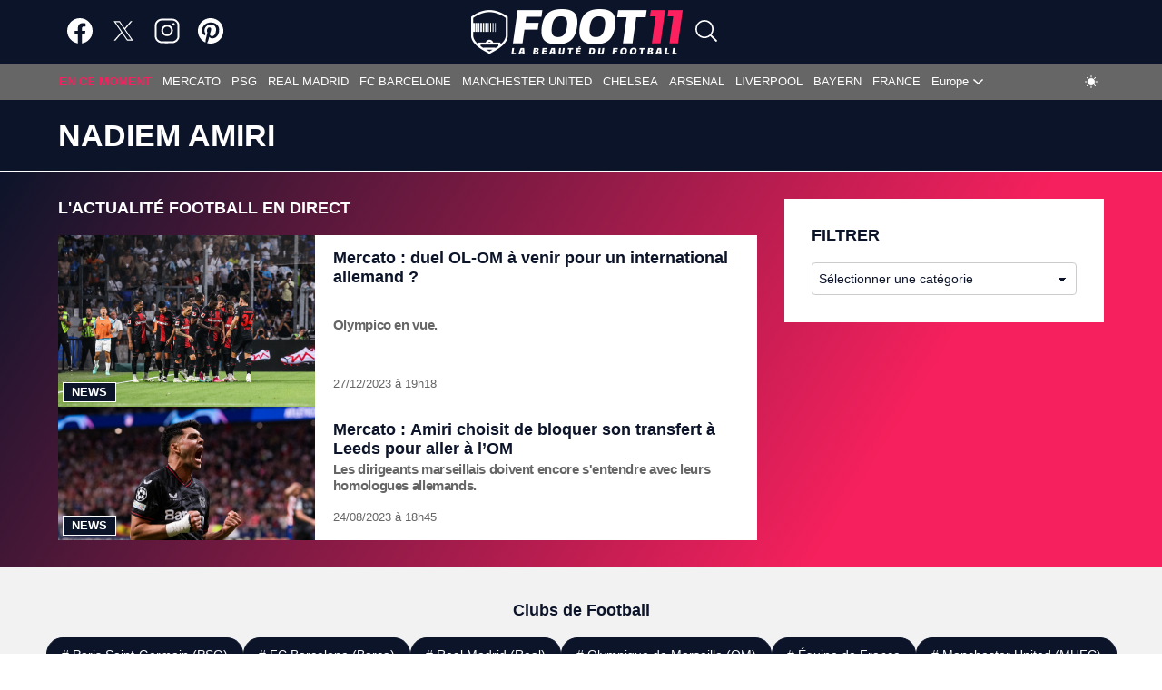

--- FILE ---
content_type: text/html; charset=UTF-8
request_url: https://foot11.com/personnes/nadiem-amiri
body_size: 15375
content:
<!DOCTYPE html>

<html lang="fr-FR" class=fdx-dark-mode>

<head>
    <script>
        var fdxm = {
            adblock_enabled: null,
            async_uri_prefix: "async",
            capture_page_views: true,
            capture_page_views_retries: 0,
            checks_performed: {},
            lang: {},
            gaid: 'G-YLZL7EYYH0',
            user_affected_components_config: {},
            user_affected_containers_map: {},
            user_cookie_name: "usersess",
            user_data: {
                preferences: {},
            },
            user_presence: false,
            device_type: 'desktop',
        };

        var foot11 = {
            ads: {
                partners: []
            }
        };
    </script>

    <meta charset="UTF-8">
    <meta name="theme-color" media="(prefers-color-scheme: light)" content="#0C142A" />
    <meta name="theme-color" media="(prefers-color-scheme: dark)" content="#FFFFFF" />
    <meta name="viewport" content="width=device-width, initial-scale=1">
    <link rel="icon" href="/assets/img/favicons/favicon.ico" sizes="any"><!-- 32×32 -->
    <link rel="icon" href="/assets/img/favicons/icon.svg" type="image/svg+xml">
    <link rel="apple-touch-icon" href="/assets/img/favicons/apple-touch-icon-iphone-60x60.png">
    <link rel="apple-touch-icon" sizes="76x76" href="/assets/img/favicons/apple-touch-icon-ipad-76x76.png">
    <link rel="apple-touch-icon" sizes="120x120" href="/assets/img/favicons/apple-touch-icon-iphone-retina-120x120.png">
    <link rel="apple-touch-icon" sizes="152x152" href="/assets/img/favicons/apple-touch-icon-ipad-retina-152x152.png">
    <!-- <link rel="manifest" href="/assets/img/favicons/site.webmanifest" crossorigin="use-credentials"> -->
    <link rel="prefetch"
        href="https://foot11.com/wp-content/uploads/2021/04/cropped-2021_01_Foot11_logo_favicon_512x512_bigversion.png"
        as="image" />

    <meta http-equiv="X-UA-Compatible" content="IE=edge">
        <!-- Files preload start -->
    <link rel="preload"
        href="https://foot11.com/assets/libs/vendor/spfjs/spf.js?ver=b85b0880c3e3b4d545429f208e5af038"
        as="script" />
    <link rel="preload"
        href="https://foot11.com/assets/templates/fdxm_base_foot11.js?ver=a29da9ac86cb0ca2322312757a655824"
        as="script" />

    <!-- Fonts preload start -->
    <!-- <link rel="preload" href="/assets/templates/fonts/poppins-v20-latin-300.woff2" as="font" type="font/woff2"
        crossorigin>
    <link rel="preload" href="/assets/templates/fonts/poppins-v20-latin-500.woff2" as="font" type="font/woff2"
        crossorigin>
    <link rel="preload" href="/assets/templates/fonts/poppins-v20-latin-600.woff2" as="font" type="font/woff2"
        crossorigin>
    <link rel="preload" href="/assets/templates/fonts/poppins-v20-latin-700.woff2" as="font" type="font/woff2"
        crossorigin>
    <link rel="preload" href="/assets/templates/fonts/poppins-v20-latin-regular.woff2" as="font" type="font/woff2"
        crossorigin>
    <link rel="preload" href="/assets/templates/fonts/roboto-v30-latin-regular.woff2" as="font" type="font/woff2"
        crossorigin>
    <link rel="preload" href="/assets/templates/fonts/open-sans-v29-latin-regular.woff2" as="font" type="font/woff2"
        crossorigin> -->
    <!-- Fonts preload end -->

        <!-- Files preload end  -->
    <!-- Page title tags -->
    <title>Nadiem Amiri : Toute l'actu Football de Nadiem Amiri — foot11.com</title>
    <!-- Meta tags -->
    <meta name="description" content="Nadiem Amiri, les infos foot et rumeurs en direct, profil, statistiques détaillées, détails de carrière de Nadiem Amiri en direct sur foot11.com"><meta property="og:type" content="website"><meta property="og:title" content="Nadiem Amiri : Toute l&#039;actu Football de Nadiem Amiri — foot11.com"><meta property="og:description" content="Nadiem Amiri, les infos foot et rumeurs en direct, profil, statistiques détaillées, détails de carrière de Nadiem Amiri en direct sur foot11.com"><meta property="og:url" content="https://foot11.com/personnes/nadiem-amiri"><meta property="og:site_name" content="foot11"><meta property="og:locale" content="fr-FR"><meta property="og:image" content="https://foot11.com/wp-content/uploads/2021/04/cropped-2021_01_Foot11_logo_favicon_512x512_bigversion.png"><meta property="og:image:width" content="512"><meta property="og:image:height" content="512"><meta property="og:updated_time" content=""><meta property="fb:app_id" content="961306843966619"><meta name="twitter:card" content="summary_large_image"><meta name="twitter:site" content="@foot11com"><meta name="twitter:creator" content="@foot11com"><meta name="twitter:description" content="Nadiem Amiri, les infos foot et rumeurs en direct, profil, statistiques détaillées, détails de carrière de Nadiem Amiri en direct sur foot11.com"><meta name="twitter:title" content="Nadiem Amiri : Toute l&#039;actu Football de Nadiem Amiri — foot11.com"><meta name="twitter:image" content="https://foot11.com/wp-content/uploads/2021/04/cropped-2021_01_Foot11_logo_favicon_512x512_bigversion.png"><meta name="twitter:image:alt" content="Nadiem Amiri : Toute l&#039;actu Football de Nadiem Amiri — foot11.com"><meta name="robots" content="max-snippet:-1, max-image-preview:large, max-video-preview:-1">    <!-- Script tags -->
    <script type="application/ld+json">{"@context":"https://schema.org","@graph":[{"@type":"Organization","@id":"https://foot11.com/#organization","name":"foot11","url":"https://foot11.com/","sameAs":["https://www.facebook.com/foot11com","https://twitter.com/foot11com","https://www.linkedin.com/showcase/foot11.com/","https://www.instagram.com/foot11com","https://www.pinterest.com/foot11com"],"logo":{"@type":"ImageObject","@id":"https://foot11.com/#logo","inLanguage":"fr-FR","url":"https://imgr.foot11.com/2021/01/2021_01_Foot11_logo_desktop_466x100_dark.png","contentUrl":"https://imgr.foot11.com/2021/01/2021_01_Foot11_logo_desktop_466x100_dark.png","width":"466","height":"100","caption":"foot11.com"},"image":{"@id":"https://foot11.com/#logo"},"potentialAction":{"@type":"SearchAction","target":{"@type":"EntryPoint","urlTemplate":"https://foot11.com/?s={search_term_string}"},"query-input":{"@type":"PropertyValueSpecification","valueRequired":"https://schema.org/True","valueName":"search_term_string"}}},{"@type":"WebSite","@id":"https://foot11.com/#website","name":"foot11","description":"Actualit\u00e9, Transferts, Mercato","alternateName":"foot11.com","publisher":{"@id":"https://foot11.com/#organization"},"url":"https://foot11.com/","potentialAction":{"@type":"SearchAction","target":{"@type":"EntryPoint","urlTemplate":"https://foot11.com/?s={search_term_string}"},"query-input":"required name=search_term_string"},"inLanguage":"fr-FR"},{"@type":"BreadcrumbList","@id":"https://foot11.com/personnes/nadiem-amiri/#breadcrumb","itemListElement":[{"@type":"ListItem","position":1,"item":{"@type":"WebPage","@id":"https://foot11.com/","url":"https://foot11.com/","name":"foot11"}},{"@type":"ListItem","position":2,"item":{"@type":"WebPage","@id":"https://foot11.com/personnes/nadiem-amiri","url":"https://foot11.com/personnes/nadiem-amiri","name":"Nadiem Amiri"}}]},{"@type":"CollectionPage","@id":"https://foot11.com/personnes/nadiem-amiri/#webpage","url":"https://foot11.com/personnes/nadiem-amiri","name":"Nadiem Amiri : Toute l'actu Football de Nadiem Amiri \u2014 foot11.com","isPartOf":{"@id":"https://foot11.com/#website"},"description":"","breadcrumb":{"@type":"BreadcrumbList","@id":"https://foot11.com/personnes/nadiem-amiri/#breadcrumb","itemListElement":[{"@type":"ListItem","position":1,"item":{"@type":"WebPage","@id":"https://foot11.com/","url":"https://foot11.com/","name":"foot11"}},{"@type":"ListItem","position":2,"item":{"@type":"WebPage","@id":"https://foot11.com/personnes/nadiem-amiri","url":"https://foot11.com/personnes/nadiem-amiri","name":"Nadiem Amiri"}}]},"inLanguage":"fr-FR","potentialAction":{"@type":"ReadAction","target":["https://foot11.com/personnes/nadiem-amiri"]}},{"@type":"BreadcrumbList","itemListElement":[{"@type":"ListItem","position":1,"item":{"@type":"WebPage","@id":"https://foot11.com/","url":"https://foot11.com/","name":"foot11"}},{"@type":"ListItem","position":2,"item":{"@type":"WebPage","@id":"https://foot11.com/personnes/nadiem-amiri","url":"https://foot11.com/personnes/nadiem-amiri","name":"Nadiem Amiri"}}]},{"@type":"WebSite","name":"foot11","description":"Actualit\u00e9, Transferts, Mercato","alternateName":"foot11.com","url":"https://foot11.com/","potentialAction":{"@type":"SearchAction","target":{"@type":"EntryPoint","urlTemplate":"https://foot11.com/?s={search_term_string}"},"query-input":"required name=search_term_string"},"inLanguage":"fr-FR"}]}</script>    <!-- Link tags -->
    <link rel="canonical" href="https://foot11.com/personnes/nadiem-amiri">    <!-- CSS inline start -->
    <style type="text/css">
        @charset "UTF-8";html{-webkit-text-size-adjust:100%}body{margin:0}main{display:block}h1{font-size:2em;margin:.67em 0}hr{box-sizing:content-box;height:0;overflow:visible}pre{font-family:monospace,monospace;font-size:1em}a{color:unset;text-decoration:none;background-color:transparent}b{font-weight:bolder}img,picture{max-width:100%;display:block;height:auto}img{border-style:none}button,input,select,textarea{font-family:inherit;font-size:100%;margin:0}button,input{overflow:visible}button,select{text-transform:none}[type=button],[type=submit],button{-webkit-appearance:button}[type=button]::-moz-focus-inner,[type=submit]::-moz-focus-inner,button::-moz-focus-inner{border-style:none;padding:0}[type=button]:-moz-focusring,[type=submit]:-moz-focusring,button:-moz-focusring{outline:1px dotted ButtonText}textarea{overflow:auto}[type=checkbox]{box-sizing:border-box;padding:0}[type=search]{-webkit-appearance:textfield;outline-offset:-2px}[type=search]::-webkit-search-decoration{-webkit-appearance:none}::-webkit-file-upload-button{-webkit-appearance:button;font:inherit}[hidden]{display:none}h1,h2,h3{margin:0;letter-spacing:0}input{border:none}input:focus{outline:0}ul{list-style:none;margin:0;padding:0}*,:after,:before{box-sizing:border-box}.container{max-width:1010px;margin:0 auto}.header-content{position:relative;width:100%;padding-top:20px;background-color:var(--blue);border:0;border-bottom:thin solid var(--color-bottom-header-border-1);border-image-slice:1;transition:.2s ease-in-out}.header-content__row{display:flex;flex-direction:column;justify-content:flex-start;align-items:flex-start;padding-left:10px;padding-right:10px;max-width:1182px;margin:0 auto;background-color:var(--blue);padding-bottom:20px}.header-content__col-left{max-width:100%;margin-bottom:20px}.header-content__col-right{max-width:100%}@media screen and (min-width:800px){.header-content__row{flex-direction:row;justify-content:space-between;align-items:center;padding-left:15px;padding-right:15px}.header-content__col-left{max-width:80%;margin-bottom:0}.header-content__col-right{max-width:20%}}.main-content{font-family:Segoe UI,Helvetica,sans-serif,sans-serif;background:var(--background-gradient);color:#fff;padding-top:30px}.main-content__all{width:100%;padding-left:15px;padding-right:15px}.main-content__row{display:flex;flex-direction:column;max-width:1182px;margin:0 auto;position:relative;z-index:1}.main-content__col-left,.main-content__col-right{width:100%;padding-left:10px;padding-right:10px;margin-bottom:30px}.main-content__col-right{display:flex;flex-direction:column;gap:30px}.main-content__col-right:last-child{margin-bottom:30px}.main-content__col-right-sticky-top{display:flex;flex-direction:column;gap:30px;position:sticky;top:112px}@media screen and (min-width:800px){.main-content__row{flex-direction:row;flex-wrap:nowrap;align-items:stretch}.main-content__col-left{flex:2;max-width:70%}.main-content__col-right{flex:1;max-width:30%}}@media screen and (min-width:1025px){.main-content__col-left{max-width:67.66667%;padding-left:15px;padding-right:15px}.main-content__col-right{min-width:32.33333%;padding-left:15px;padding-right:15px}.main-content__col-right .main-content__col-right-flash{top:100px;position:sticky;padding-top:30px}}@media screen and (min-width:800px) and (max-width:1042px){.main-content__col-right{width:100%;min-width:321px}}.component__title{font-size:.938rem;line-height:1.125;font-weight:800;text-transform:uppercase;letter-spacing:normal;margin-bottom:20px;color:var(--color-secondary)}.component__title--white{color:#fff}.component__header{width:100%;color:#fff}.component__header-filter-list{display:flex;flex-wrap:wrap;text-transform:uppercase;border-bottom:1px solid var(--color-general-text)}.component__header-filter-item{font-size:.8125rem;font-weight:700;color:var(--color-primary-text);border-bottom:1px solid transparent;transition:border-color 375ms ease-in-out,background-color 375ms ease-in-out,color 375ms ease-in-out;padding:8px 7px;margin-bottom:-1px;cursor:pointer}.component__header-filter-item:hover,.component__white_border_menu_item{color:var(--color-text-link);border-bottom:1px var(--color-post-list-filter) solid}.component__body{width:100%;height:auto}.component__buttons{display:flex;justify-content:center;margin:20px 0 0 0}@media screen and (min-width:601px){.component__title{font-size:1rem}.component__header-filter-item{font-size:.875rem;padding:8px 10px}}@media screen and (min-width:1025px){.component__title{font-size:1.125rem}}.black-box{padding:20px 10px;background-color:var(--color-primary)}@media screen and (min-width:601px){.black-box{padding:25px 15px}}@media screen and (min-width:800px){.black-box{padding:20px 20px}}@media screen and (min-width:1025px){.black-box{padding:30px 30px}}.posts--body{display:grid;gap:30px}@media screen and (min-width:601px){.posts--body{grid-template-columns:repeat(2,1fr);gap:30px 20px}}@media screen and (min-width:1025px){.posts--body{display:flex;flex-direction:column;gap:30px}}.icon{fill:var(--color-primary-icon)}.icon--fdx-smaller{height:.675rem;width:.675rem}.icon--xxs{height:1rem;width:1rem;fill:var(--color-secondary-icon)}.icon--xs{height:1.2rem;width:1.2rem}.icon--s{height:1.75rem;width:1.75rem}.icon--m{height:2rem;width:2rem}.icon--l{height:2.625rem;width:2.625rem}.icon--xl{height:3rem;width:3rem}.icon--xxl{height:4.3rem;width:4.3rem}.icon--blue{fill:var(--color-primary)}.icon--white{fill:var(--color-secondary)}.icon--only-white{fill:var(--white)}.icon--gray{fill:var(--gray)}.icon--light-gray{fill:#ccc}.icon--pink{fill:var(--pink)}.icon--primary-icon{fill:var(--color-primary-icon)}.item__image{position:relative}.item__entry-flags{margin-bottom:10px;position:absolute;z-index:12;left:10px;right:auto;top:-5px;transition:top 175ms ease-in-out}.item__entry-flags:hover{top:-10px}.item__entry-flag{display:block;box-sizing:border-box;position:relative;top:0;width:35px;height:35px;vertical-align:top;font-size:0;line-height:30px;text-align:center;border-style:solid;border-radius:50%;border-color:#f5205d;background-color:#f5205d;color:#fff}.item__category{text-transform:uppercase;text-decoration:none;border:1px solid #333;border-color:var(--color-primary);font-size:.8125rem;font-weight:600;line-height:18px;letter-spacing:normal;color:#fff;padding:3px 9px;background-color:#333;transition:border-color 375ms ease-in-out,background-color 375ms ease-in-out,color 375ms ease-in-out;width:fit-content}@media (min-width:800px){.item__category{padding:1px 9px}}.item__category:hover{background-color:#0c142a!important;border:1px solid var(--color-secondary)}.item__reactions{display:flex;justify-content:start;align-items:center;font-size:.8125rem;line-height:18px;padding:1px 9px}.item__reactions span{color:#ccc;font-weight:400;margin-left:5px}.item__comment{display:flex;align-items:center;padding:1px 10px;color:#b4b4b4;line-height:18px}.item__comment span{margin-left:5px}.item__comment *{display:flex;align-items:center}.item__comment a:hover .icon{fill:var(--white)}.item__comment a:hover span{color:var(--white)}.item__comment a{margin:10px}@media (min-width:1025px){.item__comment a{margin:5px}}.item__title{line-height:1.2}.item--featured{margin-bottom:40px}.item--featured .thumbnail__link{position:relative;z-index:3;grid-row:1/2;grid-column:1/2;-webkit-background-size:cover;-moz-background-size:cover;-o-background-size:cover;background-size:cover}.item--featured .thumbnail__link img{width:100%;height:100%;object-fit:cover}@media screen and (min-width:601px){.item--featured .thumbnail__link{height:100%}}.item--featured .item__image{display:grid;width:100%;height:100%;grid-template-rows:1fr;grid-template-columns:1fr}.item--featured .item__info{display:flex;flex-direction:column;pointer-events:none;position:relative;z-index:4;grid-row:1/2;grid-column:1/2;padding:20px 10px;align-self:end;background-repeat:no-repeat;color:#fff;background-image:linear-gradient(to bottom,transparent,rgba(0,0,0,.75) 100%)}.item--featured .item__info-thumbnail{display:inline-flex;position:relative;z-index:5;pointer-events:all;align-items:center;flex-wrap:wrap}.item--featured .item__title{display:inline-flex;pointer-events:none;position:relative;z-index:3;margin-top:8px;font-size:1.5rem;-webkit-line-clamp:3;-webkit-box-orient:vertical;overflow:hidden;line-height:1.067;letter-spacing:-.05em;font-weight:600;text-shadow:1px 1px 0 rgba(0,0,0,.33)}@media screen and (min-width:601px){.item--featured .item__info{padding:20px 30px}.item--featured .item__title{font-size:1.625rem}}@media screen and (min-width:1025px){.item--featured .item__title{font-size:2.125rem}}.item--default{display:flex;flex-direction:column;width:100%}.item--default .thumbnail__link{grid-column:1/2;grid-row:1/3;-webkit-background-size:cover;-moz-background-size:cover;-o-background-size:cover;background-size:cover}.item--default .thumbnail__link img{object-fit:cover;width:100%}.item--default .item__category{position:absolute;bottom:5px;left:5px;z-index:1000}.item--default .item__info{display:flex;flex-direction:column;background-color:var(--color-primary);padding:12px 10px;width:100%;flex:1 0 auto}.item--default .item__info-thumbnail{grid-column:1/2;grid-row:2/3;position:relative}.item--default .item__comment{padding:2px;background-color:#0c142a}.item--default .item__comment *{margin:0 3px}.item--default .item__comment .icon{fill:#fff}.item--default .item__comment a:hover .icon{fill:#ae1444}.item--default .item__comment a:hover span{color:#ae1444}.item--default .item__reactions{justify-content:center;background-color:#0c142a}.item--default .item__reactions .icon{fill:#b4b4b4}.item--default .item__reactions span{color:#b4b4b4}.item--default .item__title{font-size:1.125rem;display:-webkit-box;-webkit-line-clamp:3;-webkit-box-orient:vertical;overflow:hidden;color:var(--color-secondary)}.item--default .item__title:hover{color:#ae1444}.item--default .item__paragraph{font-size:.938rem;line-height:18px;font-weight:600;letter-spacing:-.025em;color:var(--color-item-paragraph);display:-webkit-box;-webkit-line-clamp:2;-webkit-box-orient:vertical;overflow:hidden;margin-top:auto}.item--default .item__time-published{margin-top:auto;font-size:.8125rem;font-weight:400;line-height:16px;margin-bottom:2px;color:var(--color-general-text);letter-spacing:normal}.item--default .item__time-published time{display:inline-block;margin-right:5px;vertical-align:top}@media screen and (min-width:601px){.item--default .item__info{padding:15px 20px}.item--default .item__title{font-size:1.125rem}}@media screen and (min-width:1025px){.item--default .item__image{width:60%}.item--default .item__info{flex:0 1 auto}}@media (min-width:1025px){.item--default{flex-direction:row}}.item--flash{padding:10px 0;border-bottom:1px solid var(--granite-gray)}.item--flash .content{display:flex;flex-direction:row;align-items:center;white-space:nowrap;transform:translateX(0);transition:transform 8s linear}.item--flash .content:hover{transform:translateX(-120%)}.item--flash .thumbnail__link{grid-column:1/2;grid-row:1/3;-webkit-background-size:cover;-moz-background-size:cover;-o-background-size:cover;background-size:cover}.item--flash .thumbnail__link img{object-fit:cover;width:100%}.item--flash .item__image{display:grid}.item--flash .item__category{justify-self:start;margin-left:1px;margin-bottom:0}.item--flash .item__info{display:flex;flex-direction:column;flex:1 0 auto;background-color:var(--color-primary);padding:12px 10px}.item--flash .item__info-thumbnail{grid-column:1/2;grid-row:2/3;position:relative}.item--flash .item__comment{padding:2px;background-color:#0c142a}.item--flash .item__comment *{margin:0 3px}.item--flash .item__comment .icon{fill:#fff}.item--flash .item__comment a:hover .icon{fill:#ae1444}.item--flash .item__comment a:hover span{color:#ae1444}.item--flash .item__reactions{justify-content:center;background-color:#0c142a}.item--flash .item__reactions .icon{fill:#b4b4b4}.item--flash .item__reactions span{color:#b4b4b4}.item--flash .item__title{font-size:1.125rem;display:-webkit-box;-webkit-line-clamp:3;-webkit-box-orient:vertical;overflow:hidden;color:var(--color-secondary)}.item--flash .item__title:hover{color:#ae1444}.item--flash .item__paragraph{font-size:.938rem;line-height:18px;font-weight:600;letter-spacing:-.025em;color:var(--color-item-paragraph);display:-webkit-box;-webkit-line-clamp:2;-webkit-box-orient:vertical;overflow:hidden}.item--flash .item__time-published{margin-top:auto;font-size:.8125rem;font-weight:400;line-height:16px;margin-bottom:2px;color:var(--color-general-text);letter-spacing:normal}.item--flash .item__time-published time{display:inline-block;margin-right:5px;vertical-align:top}@media screen and (min-width:601px){.item--flash .item__info{padding:15px 20px}.item--flash .item__title{font-size:1.25rem}}@media screen and (min-width:800px){.item--flash .item__info{padding:20px 30px}}.item--numbered{position:relative}.item--numbered .thumbnail__link img{width:100%}.item--numbered .item__image{display:block}.item--numbered .item__image .add-radius{border-radius:10px}.item--numbered .item__info{display:flex;justify-content:center;align-items:center;position:absolute;font-size:1rem;width:30px;height:30px;border-radius:100%;background-color:var(--blue);top:7px;left:7px;pointer-events:none}.btn{cursor:pointer;text-transform:uppercase;font:700 .8125rem serif;font-family:Segoe UI,Helvetica,sans-serif,sans-serif;border-radius:5px}.btn--m{width:100%;padding:8px 18px}@media screen and (min-width:1025px){.btn--m{width:50%;padding:5px 18px}}.btn--dark{background-color:#0c142a;color:#fff;border-color:#0c142a}.amp #content_button_amp{display:flex;justify-content:center;margin:30px 0}.amp #content_button_amp a{display:flex;justify-content:center;width:22.75rem;padding:12px 18px;background-color:#282828;color:#fff;cursor:pointer;text-transform:uppercase;font:700 .8125rem serif;font-family:Segoe UI,Helvetica,sans-serif,sans-serif;border-radius:5px}.item--cover img,.post-content img,.thumbnail__fallback-image img{position:relative}.item--cover img::after,.post-content img::after,.thumbnail__fallback-image img::after{content:" ";display:block;position:absolute;top:0;left:0;width:100%;height:100%;background-position:center;background-size:cover;border-radius:inherit}.fdx-light-mode .post-content img::after,.fdx-light-mode .thumbnail__fallback-image img::after{background-image:url(/assets/img/misc/fallback_image_dark_mobile.jpg)}@media (min-width:680px){.fdx-light-mode .post-content img::after,.fdx-light-mode .thumbnail__fallback-image img::after{background-image:url(/assets/img/misc/fallback_image_dark.jpg)}}.fdx-dark-mode .post-content img::after,.fdx-dark-mode .thumbnail__fallback-image img::after{background-image:url(/assets/img/misc/fallback_image_light_mobile.jpg)}@media (min-width:680px){.fdx-dark-mode .post-content img::after,.fdx-dark-mode .thumbnail__fallback-image img::after{background-image:url(/assets/img/misc/fallback_image_light.jpg)}}.thumbnail__fallback-image img::after{background-image:url(/assets/img/misc/fallback_image_light_mobile.jpg)}@media (min-width:680px){.thumbnail__fallback-image img::after{background-image:url(/assets/img/misc/fallback_image_light.jpg)}}.ebam_ad[data-slotid=div-skin]:not(.amp){display:block!important;min-height:430px}@media (min-width:1024px){.ebam_ad[data-slotid=div-skin]:not(.amp){min-height:250px}}.skeleton{display:flex;flex-direction:column;background-color:#f6f6f6;border-radius:10px}.skeleton__title{height:27px;border-radius:10px;background-image:linear-gradient(90deg,#ddd 0,#e8e8e8 40px,#ddd 80px);animation:slidein_title 1s infinite;transform-origin:0 100%}@keyframes slidein{0%{transform:scaleX(.2)}100%{transform:scaleX(1)}}@keyframes slidein_title{0%{transform:scaleX(.2)}100%{transform:scaleX(.7)}}html{overflow-y:scroll}body{background-color:#fff;font-family:Segoe UI,Helvetica,sans-serif,sans-serif;font-size:12px;letter-spacing:normal;position:relative;min-height:100vh;display:flex;flex-direction:column}::-webkit-scrollbar{width:16px;height:5px}::-webkit-scrollbar-thumb{background-color:#6c707a!important}::-webkit-scrollbar-track{background:var(--color_content)}button,button:focus,textarea,textarea:focus{outline:0}::-webkit-scrollbar-button:single-button{background-color:#0c142a;display:block;background-size:10px;background-repeat:no-repeat}::-webkit-scrollbar-button:single-button:vertical:decrement{height:17px;width:16px;background-position:center 4px;background-image:url("data:image/svg+xml;utf8,<svg xmlns='http://www.w3.org/2000/svg' width='100' height='100' fill='rgb(96, 96, 96)'><polygon points='50,00 0,50 100,50'/></svg>")}::-webkit-scrollbar-button:single-button:vertical:decrement:hover{background-image:url("data:image/svg+xml;utf8,<svg xmlns='http://www.w3.org/2000/svg' width='100' height='100' fill='rgb(112, 112, 112)'><polygon points='50,00 0,50 100,50'/></svg>")}::-webkit-scrollbar-button:single-button:vertical:decrement:active{background-image:url("data:image/svg+xml;utf8,<svg xmlns='http://www.w3.org/2000/svg' width='100' height='100' fill='rgb(128, 128, 128)'><polygon points='50,00 0,50 100,50'/></svg>")}::-webkit-scrollbar-button:single-button:vertical:increment{height:17px;width:16px;background-position:center 8px;background-image:url("data:image/svg+xml;utf8,<svg xmlns='http://www.w3.org/2000/svg' width='100' height='100' fill='rgb(96, 96, 96)'><polygon points='0,0 100,0 50,50'/></svg>")}::-webkit-scrollbar-button:single-button:vertical:increment:hover{background-image:url("data:image/svg+xml;utf8,<svg xmlns='http://www.w3.org/2000/svg' width='100' height='100' fill='rgb(112, 112, 112)'><polygon points='0,0 100,0 50,50'/></svg>")}::-webkit-scrollbar-button:single-button:vertical:increment:active{background-image:url("data:image/svg+xml;utf8,<svg xmlns='http://www.w3.org/2000/svg' width='100' height='100' fill='rgb(128, 128, 128)'><polygon points='0,0 100,0 50,50'/></svg>")}#footer_wrapper{margin-top:auto}.content-row{display:-ms-flexbox;display:-webkit-flex;display:flex;-ms-flex-wrap:wrap;-webkit-flex-wrap:wrap;flex-wrap:wrap;-ms-flex-align:stretch;-webkit-align-items:stretch;align-items:stretch;max-width:1182px;margin:0 auto;position:relative}.row{display:flex}.column{border:0!important;width:100%;padding:15px 15px 0;font-size:12px}.adsense-100{height:100px}
/* Make clicks pass-through */
#nprogress {
  pointer-events: none;
}

#nprogress .bar {
  background: #29d;

  position: fixed;
  z-index: 1031;
  top: 0;
  left: 0;

  width: 100%;
  height: 2px;
}

/* Fancy blur effect */
#nprogress .peg {
  display: block;
  position: absolute;
  right: 0px;
  width: 100px;
  height: 100%;
  box-shadow: 0 0 10px #29d, 0 0 5px #29d;
  opacity: 1.0;

  -webkit-transform: rotate(3deg) translate(0px, -4px);
      -ms-transform: rotate(3deg) translate(0px, -4px);
          transform: rotate(3deg) translate(0px, -4px);
}

/* Remove these to get rid of the spinner */
#nprogress .spinner {
  display: block;
  position: fixed;
  z-index: 1031;
  top: 15px;
  right: 15px;
}

#nprogress .spinner-icon {
  width: 18px;
  height: 18px;
  box-sizing: border-box;

  border: solid 2px transparent;
  border-top-color: #29d;
  border-left-color: #29d;
  border-radius: 50%;

  -webkit-animation: nprogress-spinner 400ms linear infinite;
          animation: nprogress-spinner 400ms linear infinite;
}

.nprogress-custom-parent {
  overflow: hidden;
  position: relative;
}

.nprogress-custom-parent #nprogress .spinner,
.nprogress-custom-parent #nprogress .bar {
  position: absolute;
}

@-webkit-keyframes nprogress-spinner {
  0%   { -webkit-transform: rotate(0deg); }
  100% { -webkit-transform: rotate(360deg); }
}
@keyframes nprogress-spinner {
  0%   { transform: rotate(0deg); }
  100% { transform: rotate(360deg); }
}


@charset "UTF-8";#button{display:flex;justify-content:center;align-items:center;background-color:#ccc;width:40px;height:40px;text-align:center;border-radius:4px;position:fixed;bottom:12px;right:15px;transition:background-color .3s,opacity .5s,visibility .5s;opacity:0;visibility:hidden;z-index:1000}#button::after{color:#fff}#button:hover{cursor:pointer;filter:var(--white-icons)}#button:active{background-color:#555}#button.show{display:flex;justify-content:center;align-items:center;opacity:1;visibility:visible}html.fdx-header-sidebar-off #header_wrapper .aside{width:320px;-webkit-overflow-scrolling:touch;transition:width .5s ease-in-out}html.fdx-header-sidebar-off #header_wrapper .header-sidebar-overlay{display:block;visibility:visible;opacity:.666;transition:visibility .5s,opacity .5s cubic-bezier(.735,.185,.41,1.245)}.off{display:none}.header-sidebar-overlay{visibility:hidden;width:100%;position:fixed;z-index:6;top:0;bottom:0;cursor:pointer;transition:visibility 0s .5s,opacity .5s cubic-bezier(.735,.185,.41,1.245);-webkit-backface-visibility:hidden;backface-visibility:hidden;background-color:#000;opacity:0}#header_wrapper{clear:both;position:static;position:-webkit-sticky;position:sticky;left:0;right:0;top:0;z-index:5}#header_wrapper .header{display:block;background:var(--color-secondary);transition:.4s ease-in-out}#header_wrapper .header .top-menu{margin:0 auto;max-width:1182px;display:flex;justify-content:space-between;align-items:center;padding:10px}#header_wrapper .header .top-menu__toggle-arrow{display:none;position:absolute;z-index:2;left:50%;right:auto;bottom:0;width:0;height:0;margin-left:-6px;border-width:6px;border-style:solid;border-color:transparent transparent var(--color-search-background);content:""}#header_wrapper .header .top-menu__social-media{flex:1;display:flex;justify-content:flex-start;align-items:center}#header_wrapper .header .top-menu__social-media-item:first-child{margin-left:15px}#header_wrapper .header .top-menu__social-media-item{margin-right:20px}#header_wrapper .header .top-menu__social-media-item>a :hover{filter:var(--red-icons)}#header_wrapper .header .top-menu__logo{display:flex;justify-content:start;margin-right:10px;min-height:50px}#header_wrapper .header .top-menu__search-button-wrapper{height:37px;justify-self:flex-end;position:relative;flex:1;display:flex}#header_wrapper .header .top-menu__search-button{position:relative;cursor:pointer;margin:0;padding:0;border:none;background-color:transparent}#header_wrapper .header .top-menu__search-form-wrapper{width:320px;position:absolute;top:35px;left:-292px;background-color:var(--color-search-background);color:var(--gray);transition:all .3s ease;z-index:6;display:none;visibility:hidden;opacity:0}#header_wrapper .header .top-menu__search-form{margin:20px 30px}#header_wrapper .header .top-menu__fdx-search-show{display:block;visibility:visible;opacity:1;transition:all .3s ease}#header_wrapper .header .top-menu__search-form-wrapper>form .top-menu__search-form-inner{width:100%;display:flex;align-items:center;position:relative}#header_wrapper .header .top-menu__search-form-wrapper>form .top-menu__search-form-inner .top-menu__search-form-field{width:100%;border:1px var(--color-filter-border) solid;background-color:var(--color_content);color:var(--color-primary-text);font-size:14px;padding:8px;border-radius:5px;outline:0}#header_wrapper .header .top-menu__search-form-wrapper>form .top-menu__search-form-inner .top-menu__search-form-field:focus{border-color:var(--color-search-border)}#header_wrapper .header .top-menu__search-form-field-button{position:absolute;right:5px;width:30px;height:30px;background-size:25px;background-color:transparent;color:inherit;text-align:center;border:none;border-radius:5px;font-size:0;cursor:pointer}#header_wrapper .header .top-menu .top-menu__search-form-field::-webkit-search-cancel-button{position:relative;right:30px;cursor:pointer}#header_wrapper .header .top-menu__hamburger-toggle-wrap{flex:1;order:4;display:flex;justify-content:end;align-items:center}#header_wrapper .header .top-menu__hamburger-toggle-wrap a.hamburger-toggle{display:block;padding:0;cursor:pointer}#header_wrapper .header .top-menu--period-time{display:none}@media screen and (max-width:1025px){#header_wrapper .header .top-menu{padding-top:5px;padding-bottom:5px}#header_wrapper .header .top-menu__social-media{display:none}#header_wrapper .header .top-menu__logo{margin-right:0;order:2}#header_wrapper .header .top-menu__search-button-wrapper{order:3;justify-content:end}#header_wrapper .header .top-menu--period-time{display:block;margin-right:5px;min-height:35px}#header_wrapper .header .top-menu--period-time button.mobile-toggle-btn{background-color:transparent;border:none;cursor:pointer}#header_wrapper .header .top-menu--period-time button.mobile-toggle-btn svg.icon{display:inline-block;vertical-align:middle;margin:auto 0}#header_wrapper .header .top-menu--period-time button.mobile-toggle-btn svg{min-height:25px}#header_wrapper .header .top-menu--period-time button.mobile-toggle-btn .icon-moon-night{transform:rotate(195deg)}#header_wrapper .header .top-menu__hamburger-toggle-wrap{order:1;justify-content:start}#header_wrapper .header .top-menu__hamburger-toggle-wrap a.hamburger-toggle{margin-right:1px}#header_wrapper .header .top-menu__search-form-wrapper{right:-10px;width:100vw;left:unset}}@media screen and (max-width:601px){#header_wrapper .header .top-menu{padding-top:2px;padding-bottom:2px}#header_wrapper .header .top-menu__logo-default>img{max-width:190px;max-height:40px}}#header_wrapper .header .menu-nav{background-color:var(--color-primary-nav)}#header_wrapper .header .menu-nav__main-nav{max-width:1182px;margin:0 auto;display:flex;justify-content:space-between;align-items:center;padding:0 10px}#header_wrapper .header .menu-nav__url-list-item{display:flex;height:100%;min-height:18px;flex-wrap:wrap;color:#fff;font-size:.8125rem;font-weight:400;line-height:16px}#header_wrapper .header .menu-nav__first{color:var(-color-active-nav);font-weight:700}#header_wrapper .header .menu-nav .toggle-btn,#header_wrapper .header .menu-nav__has-submenu,#header_wrapper .header .menu-nav__url-list-item>li{position:relative;padding:12px 6px}#header_wrapper .header .menu-nav__has-sub-submenu>a,#header_wrapper .header .menu-nav__has-submenu>a,#header_wrapper .header .menu-nav__url-list-item>li>a{display:flex;justify-content:space-between;align-items:center}#header_wrapper .header .menu-nav__has-sub-submenu>a,#header_wrapper .header .menu-nav__has-submenu>a{line-height:normal;padding:5px 10px;width:100%}#header_wrapper .header .menu-nav__has-submenu>a>.icon,#header_wrapper .header .menu-nav__url-list-item>li>a>.icon{margin-left:5px;display:inline-block;vertical-align:middle;fill:#fff}#header_wrapper .header .menu-nav__has-sub-submenu>a:hover,#header_wrapper .header .menu-nav__has-submenu>a:hover,#header_wrapper .header .menu-nav__url-list-item>li>a:hover{filter:brightness(0) saturate(100%) invert(22%) sepia(100%) saturate(4233%) hue-rotate(332deg) brightness(101%) contrast(92%)}#header_wrapper .header .menu-nav__dropdown-url-items,#header_wrapper .header .menu-nav__submenu-url-items{display:none;width:200px;max-width:270px;position:absolute;top:40px;opacity:0;background:var(--color-primary-dropdown);transition:all .3s linear}#header_wrapper .header .menu-nav__dropdown-url-items>li:hover>ul.menu-nav__submenu-url-items,#header_wrapper .header .menu-nav__url-list-item>li:hover>ul.menu-nav__dropdown-url-items{display:block;opacity:1}#header_wrapper .header .menu-nav__has-submenu{margin:0;padding:0;border:0}#header_wrapper .header .menu-nav--submenu-right{display:none;position:absolute;width:150px;max-width:240px;left:100%;top:0}#header_wrapper .header .menu-nav__period-toggle{display:flex;justify-content:center;align-items:center;cursor:pointer}#header_wrapper .header .menu-nav__period-toggle button.toggle-btn{display:flex;background-color:transparent;border:none;cursor:pointer;margin-left:5px;margin-right:5px}#header_wrapper .header .menu-nav__period-toggle button.toggle-btn svg.icon{display:inline-block;vertical-align:middle;margin:auto 0}#header_wrapper .header .aside{width:0;height:100vh;position:fixed;z-index:7;top:0;bottom:0;left:0;right:auto;background-color:var(--color-secondary);color:var(--color-letters);overflow-y:auto;overflow-x:hidden;overscroll-behavior:contain;-webkit-overflow-scrolling:touch;transition:width .5s ease-in-out}#header_wrapper .header .aside__wrapper{display:block;width:320px;min-height:100vh;z-index:3;padding:15px 30px}#header_wrapper .header .aside__top-list{font-size:1rem;font-weight:700;text-transform:uppercase;margin-bottom:30px;line-height:1.125}#header_wrapper .header .aside__item{display:block;margin:4px 0}#header_wrapper .header .aside--close-item{text-align:center;opacity:1;margin-bottom:15px}#header_wrapper .header .aside--close-item>i{cursor:pointer;padding:5px 15px}#header_wrapper .header .aside--close-item>i :hover{opacity:.5}#header_wrapper .header .aside__middle{display:flex;margin-bottom:30px}#header_wrapper .header .aside--item-social-media{margin:0 10px}#header_wrapper .header .aside--item-social-media>a>.icon{height:1.75rem;width:1.75rem}#header_wrapper .header .aside__bottom{display:block;font-size:13px;line-height:20px}#header_wrapper .header .aside--item-bottom:nth-child(1){color:#f22c5d}#header_wrapper .header .aside__has-submenu>a,#header_wrapper .header .aside__item>a{display:flex;justify-content:space-between;align-items:center}#header_wrapper .header .aside__has-submenu>a>.icon,#header_wrapper .header .aside__item>a>.icon{display:inline-block;vertical-align:middle;fill:var(--color-primary)}#header_wrapper .header .aside__dropdown-url-items>li>a>.fdx-icon-arrow-up,#header_wrapper .header .aside__item>a>.fdx-icon-arrow-up{transform:rotate(180deg);transition:transform .2s}#header_wrapper .header .aside__dropdown-url-items{display:none;font-weight:700;padding:20px 0 20px 10px;transition:all .5s ease-in-out}#header_wrapper .header .aside__dropdown-url-items>li,#header_wrapper .header .aside__submenu-url-items>li{padding:4px 0}#header_wrapper .header .aside__dropdown-url-items>li:nth-child(1),#header_wrapper .header .aside__submenu-url-items>li:nth-child(1){color:#a0a0a0;font-weight:700}#header_wrapper .header .aside--item-social-media>a:hover,#header_wrapper .header .aside__dropdown-url-items>li>a:hover,#header_wrapper .header .aside__item>a:hover,#header_wrapper .header .aside__submenu-url-items>li>a:hover{filter:brightness(0) saturate(100%) invert(22%) sepia(100%) saturate(4233%) hue-rotate(332deg) brightness(101%) contrast(92%)}#header_wrapper .header .aside__submenu-url-items{display:none;background:var(--color_header_footer);margin:15px 25px 15px 15px}#header_wrapper .header .fdx-aside-show{width:320px}#header_wrapper .header .active,#header_wrapper .header .fdx-active-hover{filter:brightness(0) saturate(100%) invert(22%) sepia(100%) saturate(4233%) hue-rotate(332deg) brightness(101%) contrast(92%)}#button.show{display:flex;justify-content:center;align-items:center;opacity:1;visibility:visible}@media screen and (max-width:601px){#header_wrapper .header .top-menu{display:grid;grid-template-columns:21% 65% 7.5%;grid-gap:3.3%;height:49px;align-items:center}}.amp #header_wrapper .header{background:#fff}.amp #header_wrapper .header.fdx-aside-show .aside{width:320px;-webkit-overflow-scrolling:touch;transition:width .5s ease-in-out}.amp #header_wrapper .header.fdx-aside-show .header-sidebar-overlay{display:block;visibility:visible;opacity:.666;transition:visibility .5s,opacity .5s cubic-bezier(.735,.185,.41,1.245)}.amp #header_wrapper .header .top-menu{max-width:758px;padding:0 30px 0}.amp #header_wrapper .header .top-menu__logo{justify-content:center;order:2;width:100%;margin-top:4px}.amp #header_wrapper .header .top-menu__logo img{max-height:40px;object-fit:contain;width:100%}.amp #header_wrapper .header .top-menu .icon--blue{fill:#0c142a}.amp #header_wrapper .header .top-menu__hamburger-toggle-wrap .hamburger-toggle{display:block;padding:0;cursor:pointer}.amp #header_wrapper .header .aside{font-family:Segoe UI,Helvetica,sans-serif;background-color:#1a1a1a;color:#ccc;width:unset;position:unset}.amp #header_wrapper .header .aside ul{padding-left:2em;padding-right:1em;list-style-type:circle}.amp #header_wrapper .header .aside__top-list{font-size:.875rem;margin-bottom:30px;font-weight:unset;text-transform:unset}.amp #header_wrapper .header .aside__wrapper{z-index:3;padding:30px 15px}.amp #header_wrapper .header .aside--item-social-media>a:hover,.amp #header_wrapper .header .aside__dropdown-url-items>li>a:hover,.amp #header_wrapper .header .aside__item>a:hover,.amp #header_wrapper .header .aside__submenu-url-items>li>a:hover{filter:unset}.amp #header_wrapper .header .aside--item-bottom:nth-child(1){color:unset}.amp #header_wrapper .header .aside__bottom{font-size:13px}.amp #header_wrapper .header .aside__bottom a{color:#f5205d}.amp #header_wrapper .header .aside__item{display:list-item}.amp #header_wrapper .header .aside--item-top{display:block}.fdx-animation{animation:rotate .5s ease}@keyframes fade_out{0%{transform:scale(1)}100%{transform:scale(1)}}@keyframes rotate{0%{-webkit-transform:rotate(0)}100%{-webkit-transform:rotate(359deg)}}@keyframes bounce{0%{transform:translate(0,0)}25%{transform:translate(0,-12px)}50%{transform:translate(0,0)}75%{transform:translate(0,-6px)}100%{transform:translate(0,0)}}.fdx-edge{right:0}.fdx-no-edge{left:0}
:root{--white:#ffffff;--concrete:#F2F2F2;--blue:#0c142a;--light-gray:#CCCCCC;--bright-gray:#A2A2A2;--gray:#333333;--granite-gray:#666666;--color-medium-gray:#959595;--dark-gray:#0e0a00;--roman-silver:#848996;--american-silver:#cccdd1;--black:#000;--charleston-green:#2E2D2A;--gradient-blue:linear-gradient(var(--color_content) 94%, #070d1b 100%);--gradient-white:linear-gradient(var(--color_content) 94%, rgb(180, 180, 180) 100%);--light-pink:#ffdee6;--pink:#f5205d;--awesome-dark:#cf0645;--awesome-light:#fc0754;--awesome:#E3205D;--light-awesome:#F22C5D;--red:#b30b3b;--light-blue:#0a1941;--yankees-blue:#232a3c;--straw:#48491a;--rifle-green:#414733;--alto:#DBDBDB;--twitter-color:#000;--twitter-icon-background:#0e0c0c;--facebook-color:#395693;--facebook-icon-background:#27498f;--reddit-color:#A32D00;--reddit-icon-background:#ff7340;--whatsapp-color:#0C6431;--whatsapp-icon-background:#18b953;--pinterest-color:#bd081c;--discord-color:#7289da;--discord-icon-background:#92a3df;--tiktok-color:#000;--tiktok-icon-background:#353232;--comments-color:#AE0A34;--comments-icon-background:#ff6f98;--silver-chalice:#a5a5a5;--radical-red:#FF1760;--red-ribbon:#DA0045;--scorpion:#595959;--white-icons:invert(100%) sepia(54%) saturate(0%) hue-rotate(107deg) brightness(106%) contrast(101%);--blue-icons:invert(8%) sepia(29%) saturate(1354%) hue-rotate(185deg) brightness(92%) contrast(100%);--light-gray-icons:invert(95%) sepia(12%) saturate(0%) hue-rotate(174deg) brightness(89%) contrast(82%);--dark-gray-icons:invert(20%) sepia(23%) saturate(592%) hue-rotate(184deg) brightness(92%) contrast(91%);--red-icons:brightness(0) saturate(100%) invert(22%) sepia(100%) saturate(4233%) hue-rotate(332deg) brightness(101%) contrast(92%);--background-gradient:linear-gradient(122deg,rgba(12,20,42,1) 0%,rgba(245,32,93,1) 75%);--highlight-background-gradient:linear-gradient(to bottom right, rgba(12,20,42,1) 0%, rgba(245,32,93,1) 55%)}:root{--color-primary:var(--blue);--color-primary-text:var(--white);--color-secondary-text:var(--light-gray);--color-text-link:var(--light-awesome);--color-active-nav:var(--light-pink);--color-primary-nav:var(--blue);--color-primary-dropdown:var(--blue);--color-primary-icon:var(--light-gray);--color-primary-share-post:var(--gray);--color-secondary-icon:var(--light-gray);--color-secondary:var(--white);--color-item-paragraph:var(--light-gray);--color-filter-border:var(--gray);--color-bg-footer:var(--concrete);--color-border-category:var(--gray);--color-bottom-header-border-1:var(--gray);--color-bottom-header-border-2:var(--gray);--color-footer-text:var(--granite-gray);--color-footer-links:var(--awesome-dark);--color-footer-border:var(--black);--color-pre-footer-links:var(--american-silver);--color-header-icons:var(--blue-icons);--color-right-icons:var(--light-gray-icons);--color-search-background:var(--blue);--color-letters:var(--dark-gray);--color-related-title:var(--white);--color-page_titles:var(--white);--color-news_border:var(--gray);--color-contact-border:var(--granite-gray);--color-search-border:var(--gradient-blue);--color-divers_category:var(--gray);--color-primary-comments:var(--light-gray);--color-search-header:var(--bright-gray);--color-post-list-filter:var(--white);--color-filter-popular:var(--awesome);--color-content-links:var(--awesome);--color-general-text:var(--color-medium-gray)}html.fdx-dark-mode{--color-primary:var(--blue);--color-primary-text:var(--white);--color-secondary-text:var(--light-gray);--color-text-link:var(--light-awesome);--color-active-nav:var(--light-pink);--color-primary-nav:var(--blue);--color-primary-dropdown:var(--blue);--color-primary-icon:var(--light-gray);--color-primary-share-post:var(--gray);--color-secondary-icon:var(--light-gray);--color-secondary:var(--white);--color-item-paragraph:var(--light-gray);--color-filter-border:var(--gray);--color-bg-footer:var(--concrete);--color-border-category:var(--gray);--color-bottom-header-border-1:var(--gray);--color-bottom-header-border-2:var(--gray);--color-footer-text:var(--granite-gray);--color-footer-links:var(--awesome-dark);--color-footer-border:var(--black);--color-pre-footer-links:var(--american-silver);--color-header-icons:var(--blue-icons);--color-right-icons:var(--light-gray-icons);--color-search-background:var(--blue);--color-letters:var(--dark-gray);--color-related-title:var(--white);--color-page_titles:var(--white);--color-news_border:var(--gray);--color-contact-border:var(--granite-gray);--color-search-border:var(--gradient-blue);--color-divers_category:var(--gray);--color-primary-comments:var(--light-gray);--color-search-header:var(--bright-gray);--color-post-list-filter:var(--white);--color-filter-popular:var(--awesome);--color-content-links:var(--awesome);--color-general-text:var(--color-medium-gray)}html.fdx-light-mode{--color-primary:var(--white);--color-primary-text:var(--black);--color-secondary-text:var(--black);--color-text-link:var(--awesome-dark);--color-active-nav:var(--light-pink);--color-primary-nav:var(--granite-gray);--color-primary-dropdown:var(--blue);--color-primary-icon:var(--gray);--color-primary-share-post:var(--white);--color-secondary-icon:var(--light-gray);--color-secondary:var(--blue);--color-item-paragraph:var(--granite-gray);--color-filter-border:var(--light-gray);--color-bg-footer:var(--blue);--color-border-category:var(--concrete);--color-bottom-header-border-1:var(--white);--color-bottom-header-border-2:var(--light-gray);--color-footer-text:var(--bright-gray);--color-footer-links:var(--awesome-light);--color-footer-border:var(--american-silver);--footer-titles:var(--white);--color-pre-footer-links:var(--gray);--color-news_border:var(--white);--color-letters:var(--white);--color-header-icons:var(--white-icons);--color-right-icons:var(--dark-gray-icons);--color-contact-border:var(--alto);--color-search-background:var(--white);--color-search-border:var(--gradient-white);--color-divers_category:var(--light-white);--color-related-title:var(--dark-gray);--color-page_titles:var(--blue);--color-primary-comments:var(--blue);--color-search-header:var(--bright-gray);--color-post-list-filter:var(--bright-gray);--color-filter-popular:var(--awesome);--color-content-links:var(--awesome);--color-general-text:var(--granite-gray)}
@charset "UTF-8";.search-list{display:flex;flex-direction:column;gap:20px;padding:15px 30px}.search-list__item{display:flex;column-gap:5px}.search-list__item>img{width:90px}.search-list__item-img{flex-basis:100px;flex-grow:0;flex-shrink:0}.search-list__item-title{color:var(--color-primary-text);font-size:.938rem;overflow:hidden;line-height:1.067;letter-spacing:-.05em;text-shadow:1px 1px 0 rgba(0,0,0,.33)}.search-list__item-title a:hover{color:#f5205d}.search-list input:focus{border-color:var(--color-search-border)}.fdx-results{display:flex;font-size:.938rem;font-weight:700;color:var(--awesome);padding:10px;justify-content:center;margin:0;border-top:1px solid gray;text-transform:uppercase}.fdx-no-results{margin-left:30px;margin-right:30px;margin-bottom:20px;padding:10px;font-size:14px;color:var(--light-gray);text-align:center;margin:0;border-top:1px solid gray}.header-search-overlay{display:none;width:100%;position:fixed;z-index:-1;top:0;bottom:0;cursor:pointer;transition:visibility 0s .5s,opacity .5s cubic-bezier(.735,.185,.41,1.245);-webkit-backface-visibility:hidden;backface-visibility:hidden;backdrop-filter:blur(20px) brightness(.5)}.error-info .search-list{padding:0}@media (max-width:700px){.error-info .search-list{padding:0;margin:15px 0}}
/* on desktop remove the pointer events so the skin is clickable on the sides, but add pointer events on content */
#ebam-skin1.ebam_ad[data-slotid='ebam-skin'], .ebam_ad[data-slotid='ebam-skin'] {
	margin: 0 auto;
}
.ebam_ad[data-slotid='ebam-skin'] > div {
	background-color: #333;
}
.ebam_ad[data-slotid='ebam-intersticial'] {
	margin: 0 auto;
	height: 0;
}


@media screen and (min-width: 767px) {
	body.plx_skin .content_wrapper {
		background-color: transparent;
		pointer-events: none;
	}
	body.plx_skin .section-wrapper > div {
		pointer-events: all;
	}
	#ebam-skin1.ebam_ad[data-slotid='ebam-skin'], .ebam_ad[data-slotid='ebam-skin'] {
		display: flex !important;
		margin: 80px auto;
	}
	.ebam_ad[data-slotid='ebam-skin'] > div {
		background-color: transparent;
	}

}

.ebam_ad {
	/* background-color: #f6f6f6; */
	margin: 15px auto;
	display: flex !important;
	align-items: center;
	text-align: center;
	justify-content: center;
}

.ebam_ad > div {
	transition: transform .5s;
	display: inline-block;
}
.ebam_sticky {
	align-items: initial;
}
.ebam_sticky iframe {
	position: -webkit-sticky;
	position: sticky;
	top: 62px;
	/* z-index: 2; */
}
.ebam_ad.ebam_loading, .ebam_ad.ebam_requesting_ad {
	background: url("/assets/img/loading_anim_white_bg.gif");
	/* background-color: #f6f6f6; */
	background-repeat: no-repeat;
	background-position: center center;
}
.ebam_ad.p15 {
  padding: 15px;
}

.ebam_ad.ebam_surrounded {
  float: left;
}

.ebam_ad.ebam_surrounded.ebam_alternated:nth-of-type(2n) {
  float: right;
  margin-left: 15px !important;
}

.ebam_ad.ebam_surrounded.ebam_alternated:nth-of-type(2n-1) {
  margin-right: 15px !important;
}

.ebam_ad.ebam_surrounded:not(.ebam_alternated) {
  margin-right: 15px !important;
}

.ebam_ad.ebam_hidden {
	/* background-color: #f6f6f6; */
	/* background: url("/assets/images/default-image.jpg");
	background-repeat: no-repeat;
	background-position: center center;
	background-size: cover; */
}
.ebam_ad.ebam_empty_ad {
	/*background: url("/assets/images/default-image.jpg");*/
	background-repeat: no-repeat;
	background-position: center center;
	background-size: cover;
}

@charset "UTF-8";.header{letter-spacing:normal;line-height:1.125;display:flex}.header__title{font-family:Segoe UI,Helvetica,sans-serif,sans-serif;font-weight:700;text-transform:uppercase;color:var(--white);display:inline}.header__subtitle{font-size:1rem;color:var(--roman-silver);font-weight:300}.header__subtitle a{color:var(--color-text-link)}.header__img{min-width:80px;margin-right:20px;display:inline}.header__img img{height:80px;width:80px;display:inline}@media screen and (min-width:800px){.header__title{font-size:2.125rem}.header__subtitle{font-size:1.125rem}}
@charset "UTF-8";.filter__title{font-size:.938rem;line-height:1.125;font-weight:800;text-transform:uppercase;letter-spacing:normal;color:var(--color-secondary);margin-bottom:20px}@media (min-width:1024px){.filter__title{font-size:1.125rem}}@media screen and (min-width:800px){.black-box{padding:25px 14px}}@media screen and (min-width:1025px){.black-box{padding:30px 30px}}.filter-wrap{width:100%;min-width:10ch;font-size:1.25rem}.filter-wrap__select{width:100%;font-size:.8125rem;font-weight:400;cursor:pointer;outline:0;line-height:20px;padding:7px 24px 7px 7px;-webkit-font-smoothing:antialiased;-webkit-appearance:none;-moz-appearance:none;appearance:none;background-position:calc(100% - 15px) 16px,calc(100% - 10px) 16px;background-image:linear-gradient(45deg,transparent 50%,currentColor 50%),linear-gradient(135deg,currentColor 50%,transparent 50%);background-size:5px 4px,5px 4px;background-repeat:no-repeat;background-color:transparent;color:var(--white);border:thin solid var(--gray);border-radius:4px;transition:border-color 375ms ease-in-out,background-color 375ms ease-in-out,color 375ms ease-in-out}.filter-wrap__option{color:#000}@media screen and (min-width:601px){.filter-wrap__select{padding:7px 7px 7px 7px}}@media screen and (min-width:1025px){.filter-wrap__select{font-size:.875rem}}
#content_filter_article .aside{width:100%}#content_filter_article .aside .filter-wrap__select{color:var(--color-secondary);border:thin solid var(--color-filter-border)}#content_filter_article .aside .filter-wrap__select:focus{outline:thin solid #dfdddd}
    </style>
    <!-- CSS inline end -->
    <!-- CSS files start-->
    <!-- CSS only -->
        <!-- CSS files end -->
        <!-- Head JS files start-->
    <script defer="defer">
        var cs = {
            capture_page_views: true        };
    </script>

    <!--              -->
        <!-- <script async src="https://tags.refinery89.com/foot11com.js"></script> -->
        <!-- <script async src="https://cnt.trvdp.com/js/2244/14340.js"></script> -->
        <!-- <script>
            window.addEventListener("load", function() {
                // add timeout to ensure it loads after other critical resources
                setTimeout(function() {
                    var r89 = document.createElement('script');
                    r89.src = "https://tags.refinery89.com/foot11com.js";
                    r89.async = true;
                    document.body.appendChild(r89);
                    console.log("R89: script loaded");
                }, 3000);
            });
        </script> -->

    <!--  -->
</head>

<body
    class="page_type_term_page">
    <div id="header_wrapper">

<div class="component header">
    <div class="top-menu">
        <div class="top-menu__social-media">
            <div class="top-menu__social-media-item ">
                <a href="https://www.facebook.com/foot11com" target="_blank" rel="noopener noreferrer"
                    aria-label="link to facebook">
                    <svg class='icon icon-facebook  icon--blue icon--s 'width='32 'height='32'  >
                <use href='/assets/img/svg/symbol/ft-icons.svg#icon-facebook'></use>
            </svg>                </a>
            </div>
            <div class="top-menu__social-media-item">
                <a href="https://twitter.com/foot11com" target="_blank" rel="noopener noreferrer"
                    aria-label="link to twitter">
                    <svg class='icon icon-twitter-x  icon--blue icon--s 'width='32 'height='32'  >
                <use href='/assets/img/svg/symbol/ft-icons.svg#icon-twitter-x'></use>
            </svg>                </a>
            </div>
            <div class="top-menu__social-media-item">
                <a href="https://www.instagram.com/foot11com" target="_blank" rel="noopener noreferrer"
                    aria-label="link to instagram">
                    <svg class='icon icon-instagram  icon--blue icon--s 'width='32 'height='32'  >
                <use href='/assets/img/svg/symbol/ft-icons.svg#icon-instagram'></use>
            </svg>                </a>
            </div>
            <div class="top-menu__social-media-item">
                <a href="https://www.pinterest.com/foot11com" target="_blank" rel="noopener noreferrer"
                    aria-label="link to pinterest">
                    <svg class='icon icon-pinterest  icon--blue icon--s 'width='32 'height='32'  >
                <use href='/assets/img/svg/symbol/ft-icons.svg#icon-pinterest'></use>
            </svg>                </a>
            </div>
        </div><!-- .top-menu__social-media -->
        <div class="top-menu__logo">
                            <a title="Foot11" href="/">
                    <picture class="top-menu__logo-default">
                                                <img loading="eager" alt="Foot11" id="logo" title="Foot11" width="233" height="49" src="https://imgr.foot11.com/2021/01/2021_01_Foot11_logo_desktop_466x100_dark.png">                    </picture>
                </a>
                        </div><!-- .logo -->


        <div class="top-menu__search-button-wrapper">
            <button data-js="top-menu-search-button" class="top-menu__search-button" aria-label="Search Button">
                <svg class='icon icon-search  icon--blue icon--m 'width='32 'height='32'  >
                <use href='/assets/img/svg/symbol/ft-icons.svg#icon-search'></use>
            </svg>                <span class="top-menu__toggle-arrow"></span>
            </button>
            <div role="search" data-js="header-search-container" class="top-menu__search-form-wrapper">
                <form method="get" class="top-menu__search-form" action="https://foot11.com/">
                    <div class="top-menu__search-form-inner">
                        <input data-js="search-input" type="search" class="top-menu__search-form-field"
                            placeholder="Chercher …" name="s" value=""
                            autocomplete="off" aria-label="Chercher …">
                        <button data-js="search-form-field-button" class="top-menu__search-form-field-button">
                            <svg class='icon icon-search  icon--xs 'width='32 'height='32'  >
                <use href='/assets/img/svg/symbol/ft-icons.svg#icon-search'></use>
            </svg>                        </button>
                    </div>
                </form>
                <div data-js="search-list" data-url="#"></div>
            </div>
        </div><!-- .search-buttom -->
    </div><!-- .top-menu -->

        
    <nav role="navigation" class="menu-nav">
        <div class="menu-nav__main-nav">
            <ul class="menu-nav__url-list-item">
                                    <li class="menu-nav__url-item menu-nav__first active">
                        <a class="" href="https://foot11.com" target="_self" title="EN CE MOMENT" >EN CE MOMENT </a>                                            </li>
                                        <li class="menu-nav__url-item ">
                        <a class="" href="https://foot11.com/t/mercato" target="_self" title="MERCATO" >MERCATO </a>                                            </li>
                                        <li class="menu-nav__url-item ">
                        <a class="" href="https://foot11.com/equipes/paris-saint-germain-psg" target="_self" title="PSG" >PSG </a>                                            </li>
                                        <li class="menu-nav__url-item ">
                        <a class="" href="https://foot11.com/equipes/real-madrid-real" target="_self" title="REAL MADRID" >REAL MADRID </a>                                            </li>
                                        <li class="menu-nav__url-item ">
                        <a class="" href="https://foot11.com/equipes/fc-barcelone-barca" target="_self" title="FC BARCELONE" >FC BARCELONE </a>                                            </li>
                                        <li class="menu-nav__url-item ">
                        <a class="" href="https://foot11.com/equipes/manchester-united" target="_self" title="MANCHESTER UNITED" >MANCHESTER UNITED </a>                                            </li>
                                        <li class="menu-nav__url-item ">
                        <a class="" href="https://foot11.com/equipes/chelsea" target="_self" title="CHELSEA" >CHELSEA </a>                                            </li>
                                        <li class="menu-nav__url-item ">
                        <a class="" href="https://foot11.com/equipes/arsenal" target="_self" title="ARSENAL" >ARSENAL </a>                                            </li>
                                        <li class="menu-nav__url-item ">
                        <a class="" href="https://foot11.com/equipes/liverpool" target="_self" title="LIVERPOOL" >LIVERPOOL </a>                                            </li>
                                        <li class="menu-nav__url-item ">
                        <a class="" href="https://foot11.com/equipes/bayern-munich" target="_self" title="BAYERN" >BAYERN </a>                                            </li>
                                        <li class="menu-nav__url-item ">
                        <a class="" href="https://foot11.com/equipes/equipe-de-france" target="_self" title="FRANCE" >FRANCE </a>                                            </li>
                                        <li class="menu-nav__url-item ">
                        <a class="" href="https://foot11.com" target="_self" title="Europe" >Europe <svg class='icon icon-arrow-down  icon--blue icon--fdx-smaller 'width='32 'height='32'  >
                <use href='/assets/img/svg/symbol/ft-icons.svg#icon-arrow-down'></use>
            </svg></a>                                                <ul class="menu-nav__dropdown-url-items">
                                                                                    <li class='menu-nav__has-submenu'>
                                                                <a class="" href="https://foot11.com/t/ligue-des-champions" target="_self" title="Ligue Des Champions" >Ligue Des Champions </a>                                                            </li>
                                                                                    <li class='menu-nav__has-submenu'>
                                                                <a class="" href="https://foot11.com/t/ligue-europa" target="_self" title="Ligue Europa" >Ligue Europa </a>                                                            </li>
                                                    </ul>
                                            </li>
                                </ul>

            <div class="menu-nav__period-toggle">
                <button id="toggle" class="toggle-btn" aria-label="dark and light toggle button">
                    <svg class='icon icon-sun-hot  icon--only-white icon--xxs 'width='32 'height='32'  >
                <use href='/assets/img/svg/symbol/ft-icons.svg#icon-sun-hot'></use>
            </svg>                </button>
            </div>
        </div><!-- .main-nav -->
    </nav><!-- .menu-nav -->
</div><!-- .header  -->
<div class="header-search-overlay"></div>
<div class="header-sidebar-overlay"></div>
<span class="icon" id="button"
    tabindex="-1"><svg class='icon icon-button-up  icon--xxs icon--gray 'width='32 'height='32'  >
                <use href='/assets/img/svg/symbol/ft-icons.svg#icon-button-up'></use>
            </svg></span></div>        <div id="content">
<header class="header-content">
    <div class="header-content__row">
        <div class="header-content__col-left">
            <!-- COMPONENT HEADER TITLE -->
            <div id="content_header">
<div class="component header">
        <div style="display: flex; justify-content: end; flex-direction: column;">
    <h1 class="header__title">Nadiem Amiri</h1>
        </div>
</div><!-- .header --></div>        </div><!-- .header-content__col-left -->
        <div class="header-content__col-right">
            <!-- COMPONENT ARCHIVE FILTER -->
                    </div><!-- .header-content__col-right -->
    </div>
</header><!-- .header-content-->

<main class="main-content">
    <div class="main-content__row">
        <div class="main-content__col-left">
            <!--COMPONENT MAIN FEATURE -->
            <div id="content_featured"></div>            <!-- COMPONENT MORE COLLECTIONS  -->
            <div id="content_post_list">
			<div id="931f1a6923bc0401061408b3e7b841ae"
				class="component_wrapper_post_list_component"
				data-container="content_post_list"
			>
<section class="component posts">
		
			<h2 class="component__title component__title--white">L'Actualité Football en Direct</h2>	
	
			<div class="component__body posts--body news_items_list" >
			
<div class="item item--default" data-id="555116">
    

<div
    class="thumbnail item__image thumbnail__fallback-image ">
        
    <a class="thumbnail__link" title="Mercato : duel OL-OM à venir pour un international allemand ?"
        href="https://foot11.com/news/mercato-duel-ol-om-a-venir-pour-un-international-allemand-555116">
                <img loading="eager" alt="Mercato : duel OL-OM à venir pour un international allemand ?" class="thumbnail__fallback-image" title="Mercato : duel OL-OM à venir pour un international allemand ?" width="1280" height="720" srcset="https://imgr.foot11.com/2023/12/Icon_FID_9075.jpg?width=233&height=131&aspect_ratio=233:131&quality=80&ver=1 233w, https://imgr.foot11.com/2023/12/Icon_FID_9075.jpg?width=268&height=151&aspect_ratio=268:151&quality=80&ver=1 268w, https://imgr.foot11.com/2023/12/Icon_FID_9075.jpg?width=308&height=173&aspect_ratio=308:173&quality=80&ver=1 308w, https://imgr.foot11.com/2023/12/Icon_FID_9075.jpg?width=324&height=182&aspect_ratio=324:182&quality=80&ver=1 324w, https://imgr.foot11.com/2023/12/Icon_FID_9075.jpg?width=345&height=194&aspect_ratio=345:194&quality=80&ver=1 345w, https://imgr.foot11.com/2023/12/Icon_FID_9075.jpg?width=366&height=206&aspect_ratio=366:206&quality=80&ver=1 366w, https://imgr.foot11.com/2023/12/Icon_FID_9075.jpg?width=444&height=250&aspect_ratio=444:250&quality=80&ver=1 444w, https://imgr.foot11.com/2023/12/Icon_FID_9075.jpg?width=530&height=298&aspect_ratio=530:298&quality=80&ver=1 530w" sizes="(max-width: 360px) 324px, (max-width: 375px) 345px, (max-width: 480px) 444px, (max-width: 566px) 530px, (max-width: 601px) 268px, (max-width: 800px) 233px, (max-width: 1025px) 308px, 366px" src="https://imgr.foot11.com/2023/12/Icon_FID_9075.jpg">    </a>
    
        <div class="item__info-thumbnail">
        
        <a href  = 'https://foot11.com/c/news'
                                        class = 'item__category'
                                        style = 'background-color: #0c142a; color: #ffffff'>
                                            News
                                    </a>    </div>
    </div>
    <div class="item__info">
        <h2 class="item__title"><a href="https://foot11.com/news/mercato-duel-ol-om-a-venir-pour-un-international-allemand-555116">Mercato : duel OL-OM à venir pour un international allemand ?</a>
        </h2>
        <p class="item__paragraph">Olympico en vue.        </p>
		<!-- <div class="item__comment icon">
                        <a
                href="">
            </a>
        </div> -->
                <p class="item__time-published">
            <time datetime="2023-12-27 19:18:09">27/12/2023 à 19h18</time>
        </p>
            </div><!-- .info -->
</div>
<div class="item item--default" data-id="328078">
    

<div
    class="thumbnail item__image thumbnail__fallback-image ">
        
    <a class="thumbnail__link" title="Mercato : Amiri choisit de bloquer son transfert à Leeds pour aller à l’OM"
        href="https://foot11.com/news/mercato-amiri-choisit-de-bloquer-son-transfert-a-leeds-pour-aller-a-lom-328078">
                <img loading="eager" alt="Mercato : Amiri choisit de bloquer son transfert à Leeds pour aller à l’OM" class="thumbnail__fallback-image" title="Mercato : Amiri choisit de bloquer son transfert à Leeds pour aller à l’OM" width="1280" height="720" srcset="https://imgr.foot11.com/2023/08/Icon_AP-12440872.jpg?width=233&height=131&aspect_ratio=233:131&quality=80&ver=1 233w, https://imgr.foot11.com/2023/08/Icon_AP-12440872.jpg?width=268&height=151&aspect_ratio=268:151&quality=80&ver=1 268w, https://imgr.foot11.com/2023/08/Icon_AP-12440872.jpg?width=308&height=173&aspect_ratio=308:173&quality=80&ver=1 308w, https://imgr.foot11.com/2023/08/Icon_AP-12440872.jpg?width=324&height=182&aspect_ratio=324:182&quality=80&ver=1 324w, https://imgr.foot11.com/2023/08/Icon_AP-12440872.jpg?width=345&height=194&aspect_ratio=345:194&quality=80&ver=1 345w, https://imgr.foot11.com/2023/08/Icon_AP-12440872.jpg?width=366&height=206&aspect_ratio=366:206&quality=80&ver=1 366w, https://imgr.foot11.com/2023/08/Icon_AP-12440872.jpg?width=444&height=250&aspect_ratio=444:250&quality=80&ver=1 444w, https://imgr.foot11.com/2023/08/Icon_AP-12440872.jpg?width=530&height=298&aspect_ratio=530:298&quality=80&ver=1 530w" sizes="(max-width: 360px) 324px, (max-width: 375px) 345px, (max-width: 480px) 444px, (max-width: 566px) 530px, (max-width: 601px) 268px, (max-width: 800px) 233px, (max-width: 1025px) 308px, 366px" src="https://imgr.foot11.com/2023/08/Icon_AP-12440872.jpg">    </a>
    
        <div class="item__info-thumbnail">
        
        <a href  = 'https://foot11.com/c/news'
                                        class = 'item__category'
                                        style = 'background-color: #0c142a; color: #ffffff'>
                                            News
                                    </a>    </div>
    </div>
    <div class="item__info">
        <h2 class="item__title"><a href="https://foot11.com/news/mercato-amiri-choisit-de-bloquer-son-transfert-a-leeds-pour-aller-a-lom-328078">Mercato : Amiri choisit de bloquer son transfert à Leeds pour aller à l’OM</a>
        </h2>
        <p class="item__paragraph">Les dirigeants marseillais doivent encore s&#039;entendre avec leurs homologues allemands.         </p>
		<!-- <div class="item__comment icon">
                        <a
                href="">
            </a>
        </div> -->
                <p class="item__time-published">
            <time datetime="2023-08-24 18:45:00">24/08/2023 à 18h45</time>
        </p>
            </div><!-- .info -->
</div>		</div>
	
	</section>
</div></div>        </div><!-- .col-left -->
        <div class="main-content__col-right">
            <div class="main-content__col-right-sticky-top">
                <!-- COMPONENT CATEGORIE FILTER -->
                <div id="content_filter_article">
<aside class="component aside black-box">
    <h2 class="filter__title">Filtrer</h2>

    <form class="component__body filter-wrap" action="https://foot11.com/">
        <select name="cat" id="cat" class="postform filter-wrap__select">
            <option value="-1" class="level-0 filter-wrap__option">Sélectionner une catégorie            </option>
                        <option class="level-0 filter-wrap__option" value="sponsorise" >
                sponsorisé (3)</option>            <option class="level-0 filter-wrap__option" value="interviews" >
                Interviews (5)</option>            <option class="level-0 filter-wrap__option" value="divers" >
                Divers (16)</option>            <option class="level-0 filter-wrap__option" value="diffusion-match" >
                Diffusion match (91)</option>            <option class="level-0 filter-wrap__option" value="paris-sportifs" >
                Paris sportifs (126)</option>            <option class="level-0 filter-wrap__option" value="dossiers" >
                Dossiers (187)</option>            <option class="level-0 filter-wrap__option" value="avant-matchs" >
                Avant-matchs (266)</option>            <option class="level-0 filter-wrap__option" value="live" >
                Live (350)</option>            <option class="level-0 filter-wrap__option" value="resumes-de-match" >
                Résumés de match (1031)</option>            <option class="level-0 filter-wrap__option" value="articles" >
                Articles (1923)</option>            <option class="level-0 filter-wrap__option" value="news" >
                News (26826)</option>        </select>
    </form>
</aside></div>                            </div>
        </div><!-- .col-right -->
    </div><!-- .row -->
</main><!-- .main-content --></div>    <div id="footer_wrapper"></div><script defer src="https://static.cloudflareinsights.com/beacon.min.js/vcd15cbe7772f49c399c6a5babf22c1241717689176015" integrity="sha512-ZpsOmlRQV6y907TI0dKBHq9Md29nnaEIPlkf84rnaERnq6zvWvPUqr2ft8M1aS28oN72PdrCzSjY4U6VaAw1EQ==" data-cf-beacon='{"version":"2024.11.0","token":"f3f00061347d4d308ab5592bc3b2e3a6","r":1,"server_timing":{"name":{"cfCacheStatus":true,"cfEdge":true,"cfExtPri":true,"cfL4":true,"cfOrigin":true,"cfSpeedBrain":true},"location_startswith":null}}' crossorigin="anonymous"></script>
</body>
<footer>
    <!-- Footer JS inline start-->
    <script>
        if (window.chrome) window.chrome.loadTimes = null;
        
						fdxm.user_presence = (document.cookie.indexOf('usersess') !== -1);
						setTimeout(() => {
							var pagebundlescript = document.createElement('script');
							pagebundlescript.src = '/personnes/nadiem-amiri_get_page.js?get_page_js=9c95925ff9b563a0466578652edf8894&user_presence='+fdxm.user_presence;
							document.getElementsByTagName('head')[0].appendChild(pagebundlescript);
						}, 1);
console.log("%c Synchronous containers %c BENCHMARK output start", "color:red", "color:blue");console.info('content', {"1 - Memory consumption":"2 MB","2 - Execution time (CI only)":"0.004 seconds","3 - Execution time (Total)":"0.023 seconds","4 - Benchmarks":{"4.1 - load_component_common_header_component":"0.002 seconds","4.3 - load_component_ad_component":"0 seconds","4.4 - load_component_page_header_component":"0 seconds","4.5 - load_component_global_order_component":"0 seconds","4.6 - load_component_featured_component":"0 seconds","4.7 - load_component_categories_filter_component":"0.001 seconds","4.8 - load_component_post_list_component":"0.009 seconds"}});console.log("%c Synchronous containers %c BENCHMARK output end", "color:red; opacity:0.1", "color:blue; opacity:0.1");    </script>
    <!-- Footer JS inline end -->
    <!-- Footer JS files start -->
    <!-- JavaScript Bundle with Popper -->
        <!-- Footer JS files end -->
</footer>

</html>

--- FILE ---
content_type: text/html; charset=utf-8
request_url: https://www.google.com/recaptcha/api2/aframe
body_size: 267
content:
<!DOCTYPE HTML><html><head><meta http-equiv="content-type" content="text/html; charset=UTF-8"></head><body><script nonce="mYckSEwo8qLR61EttUdGDg">/** Anti-fraud and anti-abuse applications only. See google.com/recaptcha */ try{var clients={'sodar':'https://pagead2.googlesyndication.com/pagead/sodar?'};window.addEventListener("message",function(a){try{if(a.source===window.parent){var b=JSON.parse(a.data);var c=clients[b['id']];if(c){var d=document.createElement('img');d.src=c+b['params']+'&rc='+(localStorage.getItem("rc::a")?sessionStorage.getItem("rc::b"):"");window.document.body.appendChild(d);sessionStorage.setItem("rc::e",parseInt(sessionStorage.getItem("rc::e")||0)+1);localStorage.setItem("rc::h",'1769036978764');}}}catch(b){}});window.parent.postMessage("_grecaptcha_ready", "*");}catch(b){}</script></body></html>

--- FILE ---
content_type: text/css
request_url: https://foot11.com/assets/components/_partials/tags.css?ver=f59cd4998bad64c3515d9ad851527518
body_size: 77
content:
@charset "UTF-8";.tags__title{font-weight:700;font-size:18px;line-height:27px;margin-top:24px;margin-bottom:16px;text-align:left;color:var(--color-secondary)}.tags__list{display:flex;flex-wrap:wrap;justify-content:start;gap:16px;overflow:hidden;transition:all .1s linear;height:188px}@media (min-width:480px){.tags__list{justify-content:center}}.tags__name{padding:8px 16px 6px;background:var(--color-secondary);color:var(--color-primary);border:solid 1px var(--color-secondary);border-radius:32px;transition:.3s;min-height:35px}.tags__name:hover{background:var(--color-primary);color:var(--color-secondary)}.tags__more{display:flex;flex-wrap:nowrap;justify-content:center;margin-top:10px;min-height:36px}.tags__more:nth-last-child(1){margin-bottom:35px}.tags__show{background-color:transparent;display:block;border:none;cursor:pointer;margin-top:20px;transition:.2s}@media (min-width:1024px){.tags__show{margin-left:0}}.tags__show--open{transform:rotate(180deg)}

--- FILE ---
content_type: application/javascript
request_url: https://foot11.com/assets/libs/fdx_loadmore.js?ver=c39309f5c3ed2effd265a33837ca1fc9
body_size: 929
content:
function fdxLoadMore(options, $) {
	var that = this;
	var lock_ajax = false;
	// set default js framework as jQuery
	if (typeof $ === "undefined") $ = jQuery;
	// options
	this.options = {
		buttons_wrapper: "",
		load_more_button: "",
		loading_button: "",
		items_list: "",
		items_counter: "",
		load_more_posts_url: "",
		unloaded_posts: "",
		ppp: "",
		page_type: "",
		slug: "",
		order: "",
		has_date: "",
	};
	this.objects = {
		buttons_wrapper: "",
		load_more_button: "",
		loading_button: "",
		items_list: "",
		items_counter: "",
		unloaded_posts: "",
		ppp: "",
		page_type: "",
		slug: "",
		order: "",
		has_date: "",
	};
	this.dataFields = {
		visible_items: { type: "int" },
	};
	// parse options
	if (options) {
		// Loop through this.options
		for (var prop in this.options) {
			if (options.hasOwnProperty(prop)) {
				// Push each value from `options` into `this.options`
				this.options[prop] = options[prop];
			}
		}
	}
	// option getter
	this.getOption = function (optionName) {
		if (that.options.hasOwnProperty(optionName)) {
			if (typeof that.options[optionName] === "function") return that.options[optionName](that);
			else return that.options[optionName];
		} else if (that.dataFields.hasOwnProperty(optionName)) {
			var fieldName = that.dataFields[optionName].hasOwnProperty("fieldName")
				? that.dataFields[optionName].fieldName
				: optionName;
			var value = that.objects.items_list.data(fieldName);
			return that.dataFields[optionName].type === "int" ? parseInt(value) : value;
		}
		return false;
	};
	// option setter
	this.setOption = function (optionName, value) {
		if (that.options.hasOwnProperty(optionName)) {
			if (typeof that.options[optionName] === "function") return that.options[optionName](value);
			else return (that.options[optionName] = value);
		} else if (that.dataFields.hasOwnProperty(optionName)) {
			var fieldName = that.dataFields[optionName].hasOwnProperty("fieldName")
				? that.dataFields[optionName].fieldName
				: optionName;
			if (that.dataFields[optionName].type === "int") value = parseInt(value);
			$(that.objects.items_list).data(fieldName, value);
			return value;
		}
		return false;
	};
	// object getter
	this.getObject = function (objectName) {
		if (that.objects.hasOwnProperty(objectName)) {
			return that.objects[objectName];
		}
		return FALSE;
	};
	// parse selectors into objects
	this.parse_objects = function () {
		for (var prop in that.objects) {
			if (that.options.hasOwnProperty(prop)) {
				that.objects[prop] =
					typeof that.options[prop] === "object" ? that.options[prop] : $(that.options[prop]);
			}
		}
	};
	// bind events to objects
	this.bind_events = function () {
		if (that.objects.load_more_button) {
			console.log("bind");
			that.objects.load_more_button.on("click", function () {
				if (that.getOption("unloaded_posts") > 0) {
					that.objects.load_more_button.css("display", "none");
					that.objects.loading_button.css("display", "inline-block");
					that.loadMoreposts();
				}
			});
		}
	};
	// load more posts
	this.loadMoreposts = function () {
		if (!lock_ajax) {
			lock_ajax = true;
			$.ajax(that.getOption("load_more_posts_url"), {
				success: function (response) {
					var unloaded_posts = that.getOption("unloaded_posts");
					var ppp = that.getOption("ppp");
					var limit = unloaded_posts > ppp ? ppp : unloaded_posts;
					that.objects.items_list.append(response);
					$(document).trigger("load_more_finished", { that });
					that.setOption("visible_items", that.getOption("visible_items") + limit);
					that.setOption("unloaded_posts", unloaded_posts - limit);
					that.update_counter();
				},
			}).done(function () {
				lock_ajax = false;
				that.objects.loading_button.css("display", "none");
				that.objects.load_more_button.css("display", "inline-block");
			});
		}
	};
	// updates counter
	this.update_counter = function () {
		that.objects.items_counter.text(that.getOption("unloaded_posts"));
		that.objects.items_list.data("visible_items", that.getOption("visible_items"));
		if (that.getOption("unloaded_posts") === 0) {
			that.objects.buttons_wrapper.remove();
		}
	};
	// parse data from object dataset
	this.parsedata = function () {
		that.setOption("unloaded_posts", parseInt(that.objects.items_counter.html()));
		that.setOption("ppp", parseInt(that.objects.items_list.data("ppp")));
		that.setOption("page_type", that.objects.items_list.data("page_type"));
		that.setOption("order", that.objects.items_list.data("order"));
		that.setOption("slug", that.objects.items_list.data("slug"));
	};
	// initializer
	this.init = function () {
		that.parse_objects();
		that.parsedata();
		that.bind_events();
	};

	this.init();
	return {
		getOption: this.getOption,
		getObject: this.getObject,
	};
}


--- FILE ---
content_type: application/javascript; charset=utf-8
request_url: https://fundingchoicesmessages.google.com/f/AGSKWxXqMVecJPeS_IXbs4j6yoiyBp9ITOWCyA28dHpNhMdnlQCU7bfC0kHH1ipXWeRzgnKa0ZvSpWzB4E-dDAk-hfUF1zq0W_kvcwZxPifFL5w0bP-Z9ADkd1jc3CkMetcjeKQcHKAduaUhp0jkb-yj7H42tRWhH4vRpD6HrQL6HatXjF6ffoJ05rEbpn6l/_/ads728x90a./brand-ad-/adsense23./dfp.js.twoads.
body_size: -1292
content:
window['8e4298ea-e8d6-4044-8002-b21cd16d9b87'] = true;

--- FILE ---
content_type: application/javascript
request_url: https://foot11.com/personnes/nadiem-amiri_get_page.js?get_page_js=9c95925ff9b563a0466578652edf8894&user_presence=false
body_size: 1994
content:


var spfjsscript = document.createElement('script');
spfjsscript.src = "https:/assets/libs/vendor/spfjs/spf.js?ver=b85b0880c3e3b4d545429f208e5af038";


var basescript = document.createElement('script');
basescript.src = "https:/assets/templates/fdxm_base_foot11.js?ver=a29da9ac86cb0ca2322312757a655824";

spfjsscript.onload = function() {

	
		basescript.onload = function() {

			fdxm.js_manager.load('/assets/libs/ads.js?ver=a5a5c8dc540340938802be2fb7e68530', 'adblock_check');
fdxm.js_manager.load('https://www.googletagmanager.com/gtag/js?id=G-YLZL7EYYH0', 'gtag');
fdxm.js_manager.load('https://securepubads.g.doubleclick.net/tag/js/gpt.js', 'gpt');
fdxm.js_manager.load('https://pagead2.googlesyndication.com/pagead/js/adsbygoogle.js?client=ca-pub-5265453225143722', 'adsbygoogle');
fdxm.js_manager.load('/assets/libs/vendor/nprogress/nprogress.js?ver=44152eae6dafa80f61ad33e04925713a', 'nprogress');
fdxm.js_manager.load('/assets/libs/vendor/storejs/store.everything.min.js?ver=b7cc29a334aed3975dd047a97b9befe7', 'storejs');
fdxm.js_manager.load('/assets/libs/vendor/mustache/mustache.min.js?ver=0e62e8d1005e28135a00f07736d8ec5a', 'mustache');
fdxm.js_manager.load('/assets/libs/vendor/luxon/luxon.min.js?ver=738c3929b6c35384076c98e9a9966e58', 'luxon');
fdxm.js_manager.load('/assets/libs/vendor/ebam/ebam_vanilla.js?ver=45e7185a8f88eb1159ab0c3f46a87bf7', 'ebam_public');
fdxm.js_manager.load('/assets/components/theme_toggle.js?ver=fc15e124eb1acb3906946731136b0b44', 'theme_toggle');
fdxm.js_manager.load('/assets/components/header.js?ver=e43032644f285351cca2519e41fbd0b8', 'header');
fdxm.js_manager.onload('mustache', () => fdxm.js_manager.load('/assets/components/search/search.js?ver=db1b5c17ae6794e451c7f000ace905e7', 'search'));
fdxm.js_manager.load('https://jsc.mgid.com/site/917136.js', '917136');
fdxm.js_manager.load('/assets/components/ads/vidverto.js?ver=039a67aaf650b9e70f09135c7f454c54', 'vidverto');
fdxm.js_manager.load('/assets/components/categories_filter/filter.js?ver=1721ffbdd85ae90faff8382d796513e6', 'filter');
fdxm.js_manager.load('/assets/libs/fdx_loadmore.js?ver=c39309f5c3ed2effd265a33837ca1fc9', 'fdx_loadmore');
fdxm.js_manager.load('/assets/libs/page_view.js?ver=77995d390c4d99f40c084187cacbe5fd', 'page_view');
spf.init({'url-identifier': '?spf=__type__&incoming_page_type=term_page','link-class' : 'spf-link'});

				fdxm.js_manager.on("gtag", function() {
					window.dataLayer = window.dataLayer || [];
					window.gtag = function gtag(){dataLayer.push(arguments);}
					gtag("js", new Date());
					gtag("config","G-YLZL7EYYH0", {send_page_view: false});
					gtag("consent", "default", {
                        "ad_storage": "granted",
                        "ad_user_data": "granted",
                        "ad_personalization": "granted",
                        "analytics_storage": "granted"
                    }); 
					var event = new Event("gtag_initialized");
					document.dispatchEvent(event);
				});
				console.log("Analytics: gtag javascript loaded");
				document.addEventListener("spfdone", function(evt) {
					spf.init({"url-identifier": "?spf=__type__&incoming_page_type=" + document.page_type});
					// if (typeof ebamUpdate !== "undefined") {ebamUpdate();}
					// refresh ads on spf done
					Object.keys(window.foot11.ads.partners).forEach(function(key) {
						let partner = window.foot11.ads.partners[key];
						if (typeof partner.refresh !== "undefined") partner.refresh();
					  
					});
				})

				// outpush start
				window.pushMST_config={"vapidPK":"BBtikR_OuVBUO4F7oM8W7RcH2YP2_ALnH3VDY5JGQTm0JEGuDGrJoylpihc0ltyigge3_ARgdUfa3lKRoQYDrqc","enableOverlay":true,"swPath":"/sw.js","i18n":{}};
  				var pushmasterTag = document.createElement("script");
  				pushmasterTag.src = "https://cdn.pushmaster-cdn.xyz/scripts/publishers/650b74554761850008293b28/SDK.js";
  				pushmasterTag.setAttribute("defer","");
  				var firstScriptTag = document.getElementsByTagName("script")[0];
  				firstScriptTag.parentNode.insertBefore(pushmasterTag, firstScriptTag);
				//outpush end
				
fdxm.js_manager.onload('theme_toggle', () => setupColorSchemeToggle('https://imgr.foot11.com/2021/01/2021_01_Foot11_logo_desktop_466x100_light.png', 'https://imgr.foot11.com/2021/01/2021_01_Foot11_logo_desktop_466x100_dark.png'));
fdxm.js_manager.onload('search', () => init_search("header-search-container"));
fdxm.lang.search_result_link_txt = "Voir tous les r\u00e9sultats";fdxm.lang.search_no_results = "D\u00e9sol\u00e9 aucun r\u00e9sultat n'a \u00e9t\u00e9 trouv\u00e9";fdxm.lang.search_invalid_length = "3 caract\u00e8res minimum";
fdxm.load_container('#footer_wrapper', 'common_footer_component', [], '');
fdxm.js_manager.on( 'mgid', ()=>{window.foot11.ads.partners.mgid.init('desktop',);});
fdxm.js_manager.on( 'vidverto', ()=>{window.foot11.ads.partners.vidverto.init('desktop',);});
fdxm.js_manager.on( 'ebam', ()=>{window.foot11.ads.partners.ebam.init('desktop',);});
fdxm.js_manager.on( 'adsense', ()=>{window.foot11.ads.partners.adsense.init('desktop',);});
fdxm.js_manager.onload('page_view', () => page_view('term', 4951));
fdxm.lang.hot = "hot";fdxm.lang.popular = "popular";fdxm.lang.trending = "trending";fdxm.lang.popular = "popular";fdxm.lang.newest = "R\u00e9cents";fdxm.lang.oldest = "Ancients";fdxm.lang.most_shares = "Populaires";
console.log("Container ebam_sidebar not loaded (it was already present in the previous page or there is an error)");

			/**
				* Event indicating all inline_js was loaded
				*/
			var event = new Event('inline_js_loaded');
			document.dispatchEvent(event);
			console.log('%c inline_js_loaded', 'color:green');

		};
		document.getElementsByTagName('head')[0].appendChild(basescript);

	
};
document.getElementsByTagName('head')[0].appendChild(spfjsscript);



--- FILE ---
content_type: application/javascript
request_url: https://foot11.com/assets/components/ads/vidverto.js?ver=039a67aaf650b9e70f09135c7f454c54
body_size: 189
content:
window.aries=window.aries||{},window.aries.v1=window.aries.v1||{commands:[]};const ft11_vidverto={id:"_vidverto-af0737f3b6af2d141254eae3343e7cde",mount_id:"10271",targeting:null,init:function(e=null,t){this.log(`Vidverto initialized for ${e} device type`),0==document.getElementsByClassName("vidv infeed").length?this.log("No Vidverto infeed found"):this.loaded||this.load()},refresh:function(){this.log("Vidverto refresh"),0==document.getElementsByClassName("vidv infeed").length?this.log("No Vidverto infeed found"):this.loaded?window.top.aries.v1.commands.push(function(){document.getElementsByClassName("vidv infeed")[0].innerHTML="";var e=document.createElement("script"),e=(e.setAttribute("id",this.id+(new Date).getTime()),document.getElementsByClassName("vidv infeed")[0].appendChild(e),window.frameElement||e);window.top.aries.v1.mount(ft11_vidverto.mount_id,e,{width:720,height:405})}):this.load()},load:function(){var e=document.createElement("script"),e=(e.id=this.id,document.getElementsByClassName("vidv infeed")[0].appendChild(e),document.createElement("script"));e.src="https://ad.vidverto.io/vidverto/js/aries/v1/invocation.js",e.setAttribute("fetchpriority","high"),e.onload=function(){ft11_vidverto.log("Vidverto on load"),window.top.aries.v1.commands.push(function(){ft11_vidverto.log("Vidverto push");var e=document.getElementById(ft11_vidverto.id),e=(e.setAttribute("id",e.getAttribute("id")+(new Date).getTime()),window.frameElement||e);window.top.aries.v1.mount(ft11_vidverto.mount_id,e,{width:720,height:405})}),ft11_vidverto.loaded=!0},window.top.document.head.appendChild(e)},log:function(e,...t){-1<document.cookie.indexOf("ads_log")&&console.log("ADS LOG: "+e,...t)}};window.foot11.ads.partners.vidverto=ft11_vidverto;